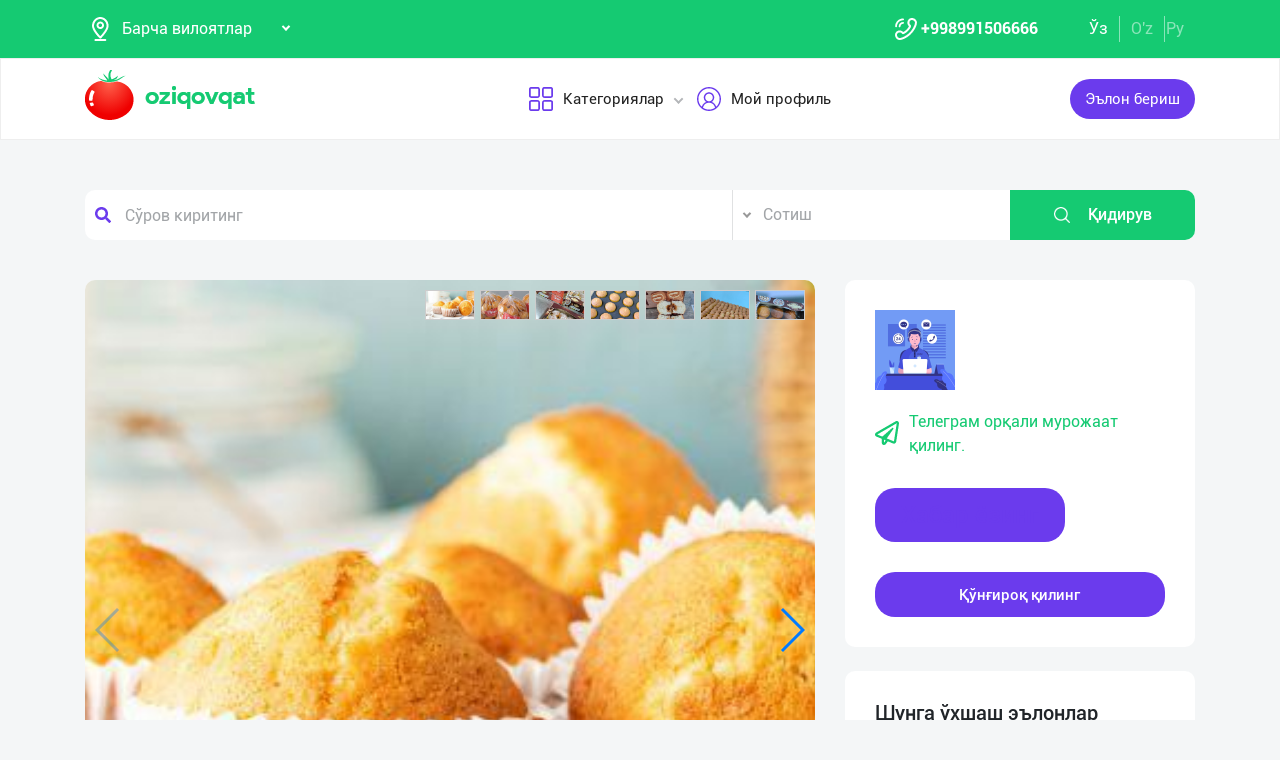

--- FILE ---
content_type: text/html; charset=UTF-8
request_url: https://oziqovqat.com/uzc/product/view/hxhxhxh-1679570920
body_size: 12470
content:
<!DOCTYPE html>
<html lang="uz"  prefix="og: http://ogp.me/ns#">
    <head>
        <title> “Diko” бренди остида ишлаб чиқарилган Кекс маҳсулотларини таклиф қиламиз.

— Улгуржи нархларда. 
— Барча вилоятлардан Oziqovqat.com</title>
        <meta charset="UTF-8" />
        <meta name="csrf-token" content="RIokGm8ATyHyc8YCIlnkZarcx2XgRZ5jTAGzmOLH">
        <link rel="shortcut icon" href="https://oziqovqat.com/theme/img/tomato.png"/>
        <link rel="stylesheet" href="https://oziqovqat.com/theme/css/additional.css" type="text/css" />
        <link rel="stylesheet" href="https://oziqovqat.com/theme/css/style.css" type="text/css" />
        <link rel="stylesheet" href="https://oziqovqat.com/theme/css/mobile.css" type="text/css" />
        <meta name="csrf-token" content="RIokGm8ATyHyc8YCIlnkZarcx2XgRZ5jTAGzmOLH">
        <meta name="description" content="“Diko” бренди остида ишлаб чиқарилган Кекс маҳсулотларини таклиф қиламиз.

— Улгуржи нархларда. 
— Барча вилоятлардан тадбиркорларни ҳамкорликка чақирамиз.
— Ишлаб чиқарувчининг ўзидан сотиб олинг."/>
        <meta name="keywords" content="“Diko” бренди остида ишлаб чиқарилган Кекс маҳсулотларини таклиф қиламиз.

— Улгуржи нархларда. 
— Барча вилоятлардан тадбиркорларни ҳамкорликка чақирамиз.
— Ишлаб чиқарувчининг ўзидан сотиб олинг."/>
        <meta property="og:title" content="“Diko” бренди остида ишлаб чиқарилган Кекс маҳсулотларини таклиф қиламиз.

— Улгуржи нархларда. 
— Барча вилоятлардан" />
        <meta property="og:locale" content="uz_UZ" />
        <meta property="og:locale:alternate" content="ru_RU" />
        <meta property="og:url" content="" />
        <meta property="og:image" content="https://oziqovqat.com/uploads/products/7509/2xaYBmTHh9.jpg" />
        <meta property="og:type" content="website" />
        <meta name="twitter:card" content="summary_large_image" />
        <link rel="alternate" hreflang="uz" href="https://oziqovqat.com/uz/product/view/hxhxhxh-1679570920" />
        <link rel="alternate" hreflang="uz" href="https://oziqovqat.com/uzc/product/view/hxhxhxh-1679570920" />
        <link rel="alternate" hreflang="ru" href="https://oziqovqat.com/ru/product/view/hxhxhxh-1679570920" />
        <style>
            .my-profile li a {
                font-weight: 600;
            }
            .bold{
                font-weight: 600;
            }
            .spinner {
                display: inline-block;
                opacity: 0;
                width: 0;
                -webkit-transition: opacity 0.25s, width 0.25s;
                -moz-transition: opacity 0.25s, width 0.25s;
                -o-transition: opacity 0.25s, width 0.25s;
                transition: opacity 0.25s, width 0.25s;
            }

            .has-spinner.active {
                cursor:progress;
            }

            .has-spinner.active .spinner {
                opacity: 1;
                width: auto;
            }

            .has-spinner.btn.active .spinner {
                min-width: 20px;
            }
        </style>
          <link rel="stylesheet" href="https://cdnjs.cloudflare.com/ajax/libs/mediaelement/4.2.6/mediaelementplayer.css" />
  <link rel="stylesheet" href="https://cdnjs.cloudflare.com/ajax/libs/fancybox/3.5.7/jquery.fancybox.min.css"/>
  <link rel="stylesheet" href="https://cdnjs.cloudflare.com/ajax/libs/Swiper/4.0.7/css/swiper.min.css"/>
  <style>
    .button_save{
      width: 30px ;
      height: 30px ;
      padding: 0;
      display: flex;
      justify-content: center;
      align-items: center

      }
      .complat-button,.button-modal{
        padding: 7px 18px !important;
        font-size: 14px !important;

      }
      .color-green{
        border-color:#15ca72 !important;
        color: #15ca72 !important;
      }
      [type="radio"]:checked,
[type="radio"]:not(:checked) {
    position: absolute;
    left: -9999px;
}
[type="radio"]:checked + label,
[type="radio"]:not(:checked) + label
{
    position: relative;
    padding-left: 28px;
    cursor: pointer;
    line-height: 20px;
    display: inline-block;
    color: #666;
}
[type="radio"]:checked + label:before,
[type="radio"]:not(:checked) + label:before {
    content: '';
    position: absolute;
    left: 0;
    top: 0;
    width: 18px;
    height: 18px;
    border: 1px solid #ddd;
    border-radius: 100%;
    background: #fff;
}
[type="radio"]:checked + label:after,
[type="radio"]:not(:checked) + label:after {
    content: '';
    width: 12px;
    height: 12px;
    background: #15ca72;
    position: absolute;
    top: 3px;
    left: 3px;
    border-radius: 100%;
    -webkit-transition: all 0.2s ease;
    transition: all 0.2s ease;
}
[type="radio"]:not(:checked) + label:after {
    opacity: 0;
    -webkit-transform: scale(0);
    transform: scale(0);
}
[type="radio"]:checked + label:after {
    opacity: 1;
    -webkit-transform: scale(1);
    transform: scale(1);
}
.send_chat{
  cursor: pointer;
}

    .carousel-gallery {
        width: 100%;
        height: 700px;
        display: -webkit-box;
        display: -ms-flexbox;
        display: flex;
        position: relative;
        z-index: 0;
    }
    .carousel-gallery .swiper-container {
        width: 100%;
        height: 100%;
        position: absolute;
        left: 0;
        top: 0;
    }
    @media (max-width: 991px) {
        .carousel-gallery {
            height: 600px;
        }
    }

    @media (max-width: 767px) {
        .carousel-gallery {
            height: 500px;
        }
    }
    .carousel-gallery .swiper-slide {
        overflow: hidden;
        color: #fff;
    }
    .carousel-gallery .swiper-slide a {
        display: block;
        width: 100%;
        height: 100%;
        border-radius: 4px;
        overflow: hidden;
        position: relative;
        -webkit-box-shadow: 3px 2px 20px 0px rgba(0, 0, 0, 0.2);
        -moz-box-shadow: 3px 2px 20px 0px rgba(0, 0, 0, 0.2);
        box-shadow: 3px 2px 20px 0px rgba(0, 0, 0, 0.2);
    }
    .carousel-gallery .swiper-slide a:hover .image .overlay {
        opacity: 1;
    }
    .carousel-gallery .swiper-slide a .image {
        width: 100%;
        height: 100%;
        background-size: cover;
        background-position: center center;
    }
    .carousel-gallery .swiper-slide a .image .overlay {
        width: 100%;
        height: 100%;
        background-color: rgba(20, 20, 20, 0.8);
        text-align: center;
        opacity: 0;
        -webkit-transition: all 0.2s linear;
        -o-transition: all 0.2s linear;
        transition: all 0.2s linear;
    }
    .carousel-gallery .swiper-slide a .image .overlay em {
        color: #fff;
        font-size: 26px;
        position: relative;
        top: 50%;
        -webkit-transform: translateY(-50%);
        -ms-transform: translateY(-50%);
        -o-transform: translateY(-50%);
        transform: translateY(-50%);
        display: inline-block;
    }
    .swiper-pagination {
        position: absolute;
        top: 10px;
        right: 10px;
        width: auto !important;
        left: auto !important;
        margin: 0;
    }
    .swiper-pagination-bullet {
        padding: 5px 10px;
        border-radius: 0;
        width: auto;
        height: 30px;
        text-align: center;
        line-height: 30px;
        font-size: 12px;
        color:#000;
        opacity: 1;
        background: rgba(0,0,0,0.2);
    }
    .swiper-pagination-bullet-active {
        color:#fff;
        background: #007aff;
    }

  </style>
          <script type="application/ld+json">
  {
  "@context": "https://schema.org/",
  "@type": "Product",
  "name": "Пирожные",
  "image": "https://oziqovqat.com/uploads/products/7509/2xaYBmTHh9.jpg",
  "description": "“Diko” бренди остида ишлаб чиқарилган Кекс маҳсулотларини таклиф қиламиз.

— Улгуржи нархларда. 
— Барча вилоятлардан тадбиркорларни ҳамкорликка чақирамиз.
— Ишлаб чиқарувчининг ўзидан сотиб олинг.",
  "brand": "Oziqovqat.com",
  "offers": {
    "@type": "Offer",
    "url": "https://oziqovqat.com/uzc/product/view/hxhxhxh-1679570920",
    "priceCurrency": "UZS",
    "price": "0",
    "priceValidUntil": "2021-04-30",
    "availability": "https://schema.org/InStock",
    "itemCondition": "https://schema.org/NewCondition"
  }
}
  </script>
                <script>
           var language_locale="uzc";
        </script>
    </head>
    <body>
        <header class="scroll_height">
	
    <div class="modal auth-modal fade" id="authorization" tabindex="-1" role="dialog"   aria-hidden="true">
        <div class="modal-dialog" role="document">
            <div class="modal-content">
                <button type="button" class="close" data-dismiss="modal" aria-label="Close">
                    <span aria-hidden="true">&times;</span>
                </button>

                <div class="modal-body">
                    <div class="auth_img">
                        <img src="https://oziqovqat.com/theme/img/auth-img.png" alt="auth img" />
                    </div>
                    <div class="auth_form">
                        <h2>Авторизация</h2>
                        <form id="auth_form_phone">
                            <div class="form-group">
                                <div class="form-group">
                                     <label>Telefon рақамингизни кўрсатинг</label>
                                    <div class="input">
                                        <button type="button"  class="btn form-control-icon">
                                            <img src="https://oziqovqat.com/theme/img/phone.png" alt="icon" />
                                        </button>
                                                                              <select name="code" class="form-control"  style="min-width: max-content" id="codeSelect">
                                                                                <option  value="+998">UZB</option>
                                                                                  <option  value="+7">RUS</option>
                                                                                  <option  value="+996">KGZ</option>
                                                                                  <option  value="+992">TJK</option>
                                                                                  <option  value="+7">KAZ</option>
                                                                                  <option  value="+93">AFG</option>
                                                                                  <option  value="+993">TKM</option>
                                                                                  <option  value="+994">AZE</option>
                                                                                  <option  value="+375">BLR</option>
                                                                                  <option  value="+380">UKR</option>
                                                                              </select>
                                          <input type="text" class="form-control phone_number22" id="phoneNumberAuth" autocomplete="off" placeholder="" value="+998" />
                                    </div>
                                </div>
                                <div class="form-group">
                                    <label class="check-label">Қабул қиламан
                                        <a href="/uzc/terms-of-use">Фойдаланиш қоидалари</a>
                                        <input class="check-input" type="checkbox" checked/>
                                        <span class="checkmark"></span>
                                    </label>
                                </div>
                                <button type="submit" id="authFirstStep"  class="btn button_style auth-button  has-spinner" >
                                    Код олиш
                                </button>
                            </div>
                        </form>
                    </div>
                </div>
            </div>
        </div>
		</div>
			
    <div class="modal auth-modal fade" id="verificate" tabindex="-1" role="dialog"   aria-hidden="true">
        <div class="modal-dialog" role="document">
            <div class="modal-content">
                <button type="button" class="close" id="close" data-dismiss="modal" aria-label="Close">
                    <span aria-hidden="true" style="font-size: 25px; font-weight: 100"
                            ><i class="fas fa-arrow-left"></i
                        ></span>
                </button>

                <div class="modal-body">
                    <div class="auth_img">
                        <img src="/theme/img/verificate.png" alt="auth img" />
                    </div>
                    <div class="auth_form">
                        <h2>СМС код</h2>
                        <form id="auth_form_verificate_code">
                            <div class="form-group">
                                <div class="form-group">
                                    <label  >Код ва смсни кўрсатинг</label>
                                    <div class="for_error"></div>
                                    <div class="input">
                                        <button type="button" class="btn form-control-icon">
                                            <img src="/theme/img/key.png" alt="icon" />
                                        </button>
                                        <input type="text" class="form-control verificate-code" id="codeVerification" placeholder="****"/>
                                    </div>
                                </div>

                                <button type="submit" id="userVerifyBtn" class="btn button_style">
                                    Давом етиш
                                </button>
                            </div>
                        </form>
                    </div>
                </div>
            </div>
        </div>
    </div>

    <div class="header_top">
        <div class="container">
            <div class="header-flex-top">
                <div class="header-left">
                    <div class="selected">
                        <div class="select-img">
                            <img src="/theme/img/menu_loc.png" alt="icon" />
												</div>
												
                        <select name="street set-region" class="nice-select">
                            <option value="all"   selected  >Барча вилоятлар</option>
                                                            <option class="bold" value="1" >Тошкент шаҳри</option>
                                                            <option class="bold" value="2" >Андижон вилояти</option>
                                                            <option class="bold" value="4" >Бухоро вилояти</option>
                                                            <option class="bold" value="5" >Жиззах вилояти</option>
                                                            <option class="bold" value="6" >Қашқадарё вилояти</option>
                                                            <option class="bold" value="7" >Навоий вилояти</option>
                                                            <option class="bold" value="8" >Наманган вилояти</option>
                                                            <option class="bold" value="9" >Самарқанд вилояти</option>
                                                            <option class="bold" value="10" >Сурхондарё вилояти</option>
                                                            <option class="bold" value="11" >Сирдарё вилояти</option>
                                                            <option class="bold" value="12" >Тошкент вилояти</option>
                                                            <option class="bold" value="13" >Фарғона вилояти</option>
                                                            <option class="bold" value="14" >Хоразм вилояти</option>
                                                            <option class="bold" value="15" >Қорақалпоғистон Республикаси</option>
                                                            <option class="bold" value="17" >Россия</option>
                                                            <option class="bold" value="18" >Қирғизистон</option>
                                                            <option class="bold" value="19" >Тожикистон</option>
                                                            <option class="bold" value="20" >Қозоғистон</option>
                                                            <option class="bold" value="21" >Афғонистон</option>
                                                            <option class="bold" value="22" >Белоруссия</option>
                                                            <option class="bold" value="23" >Украина</option>
                                                            <option class="bold" value="24" >Озарбайжон</option>
                                                            <option class="bold" value="25" >Туркманистон</option>
                                                            <option class="bold" value="26" >Туркия</option>
                            
                        </select>
                    </div>
                </div>
                <div class="header-right">
                    <div class="top-nav">
                        <ul class="lists">
                            <li>
                                <a href="#" title="" class="phone-link">
                                        <img src="/theme/img/menu_icon.png" alt="icon" />
										<strong>+998991506666</strong>
                                </a>
                            </li>
                        </ul>
                    </div>
                    <ul class="list-lang">
                        <li>
                            <a href="/uzc/product/view/hxhxhxh-1679570920" class="btn button-lang  active ">Ўз</a>
                        </li>
                        <li>
                            <a href="/uz/product/view/hxhxhxh-1679570920" class="btn button-lang ">O'z</a>
                        </li>
                        <li>
                            <a href="/ru/product/view/hxhxhxh-1679570920" class="btn button-lang  ">
                                Ру
                            </a>
                        </li>
                        <li>
                        <li>
                    </ul>
                </div>
            </div>
        </div>
    </div>
    <div class="header_two"></div>
    <div class="all_header_menu">
        <div class="nav-container">
            <nav class="sina-nav mobile-sidebar" id="navbar" data-top="60">
                <div class="container">
                    <!-- .extension-nav -->
                    <div class="extension-nav">
                        <ul>
                            <li class="posts">
                                                                    <a href=""
                                       data-toggle="modal"
                                       data-target="#authorization"
                                       class="post-button"
                                    ><span class="text"> Эълон бериш</span
                                        ><span class="icon"
                                        ><i class="fas fa-sign-in-alt"></i></span
                                        ></a>
                                                            </li>
                        </ul>
                    </div>
                    <div class="sina-nav-header">
                        <div class="for-but">
                            <button id="menubt" type="button" class="navbar-toggle" data-toggle="collapse" data-target="#navbar-menu">
                                <i class="fa fa-bars"></i>
                            </button>
                        </div>
                        <a class="sina-brand" href="https://oziqovqat.com/uzc">
                            <img width="172" height="62" src="https://oziqovqat.com/theme/img/logo.png" alt="" />
                        </a>
                    </div>
                    <!-- .sina-nav-header -->

                    <!-- Collect the nav links, forms, and other content for toggling -->
                    <div class="collapse navbar-collapse" id="navbarNav">
                        <button id="closeMenu">
                            <i class="lnr lnr-exit"></i>
                        </button>

                        <ul class="sina-menu sina-menu-center" data-in="fadeInLeft" data-out="fadeInOut">
                            <li class="dropdown">
                                <a href="#" class="dropdown-toggle" data-toggle="dropdown">
                                    <img width="30" height="30" src="/theme/img/menu_wind.png" alt="Categories" />
                                    Категориялар
                                </a>
                                <ul class="dropdown-menu">
                                                                            <li class="bold"><a href="/uzc/section/choy-va-qahva">Чой ва Қаҳва</a></li>
                                                                            <li class="bold"><a href="/uzc/section/konservalar-1">Консервалар</a></li>
                                                                            <li class="bold"><a href="/uzc/section/bakaleya">Бакалея</a></li>
                                                                            <li class="bold"><a href="/uzc/section/tort-va-shirinliklar-1">Торт ва ширинликлар</a></li>
                                                                            <li class="bold"><a href="/uzc/section/suvlar-1">Сувлар</a></li>
                                                                            <li class="bold"><a href="/uzc/section/meva-va-sabzavotlar">Мева ва сабзавотлар</a></li>
                                                                            <li class="bold"><a href="/uzc/section/tuxum-va-sut-mahsulotlari">Тухум ва сут маҳсулотлари</a></li>
                                                                            <li class="bold"><a href="/uzc/section/gosht">Гўшт</a></li>
                                                                            <li class="bold"><a href="/uzc/section/muzlatilgan-mahsulotlar">Музлатилган маҳсулотлар</a></li>
                                                                            <li class="bold"><a href="/uzc/section/non-mahsulotlari-1">Нон маҳсулотлари</a></li>
                                                                            <li class="bold"><a href="/uzc/section/boshqalar">Бошқалар</a></li>
                                                                            <li class="bold"><a href="/uzc/section/yoglar-1">Ёғлар</a></li>
                                                                            <li class="bold"><a href="/uzc/section/chipsa-snek-bodroq">Чипс, снек, бодроқ</a></li>
                                                                            <li class="bold"><a href="/uzc/section/savdo-xodimlari">Савдо ходимлари</a></li>
                                                                            <li class="bold"><a href="/uzc/section/logistika">Логистика</a></li>
                                                                            <li class="bold"><a href="/uzc/section/yem-mahsulotlari">Ем маҳсулотлари</a></li>
                                                                    </ul>
                            </li>


                                                            <li class="dropdown">
                                    <a href="#" data-toggle='modal' data-target='#authorization' ><img src="/theme/img/menu_user.png" alt="user" />Мой профиль</a>
                                </li>
                                                    </ul>
                    </div>
                    <!-- /.navbar-collapse -->
                </div>
                <!-- .container -->
            </nav>
        </div>
    </div>

    <!-- logout model -->
        <div class="modal auth-modal fade" id="logout" tabindex="-1" role="dialog"   aria-hidden="true">
            <div class="modal-dialog" role="document">
                <div class="modal-content">
                    <button type="button" class="close" data-dismiss="modal" aria-label="Close">
                        <span aria-hidden="true">&times;</span>
                    </button>
                    <div class="modal-body">
                        <div class="auth_img">
                            <img src="https://oziqovqat.com/theme/img/illustration.png" alt="illustration" />
                        </div>
                        <div class="auth_form">
                            <h2>Чиқиш</h2>
                            <form action="/">
                                <div class="form-group">
                                    <div class="form-group">
                                        <a href="/uzc/signout">
                                            <span data-toggle="modal" data-target="#verificate" class="btn button_style auth-button">
                                                Бош саҳифага ўтиш
                                            </span>
                                        </a>
                                    </div>
                                </div>
                            </form>

                        </div>
                </div>
            </div>
        </div>
        </div>
        <!-- endlogout -->
</header>

        <div class="mobile_footer wt-footer" id="wt-footer">
  <a href="https://oziqovqat.com/uzc" class="f-mobile-link">
    <div class="icon"><img src="https://oziqovqat.com/theme/img/mobile-home.svg" alt=""></div>
    <span>Асосий</span>
  </a>
  <a class="f-mobile-link f-link-active search_mobile">
    <div class="icon"><img src="https://oziqovqat.com/theme/img/mobile-search.svg" alt=""></div>
    <span>Qidirish</span>
  </a>
  <a class="f-mobile-links">
    <div class="mobile-logo"><img src="https://oziqovqat.com/theme/img/mobile-tomato.svg" alt=""></div>
  </a>
  <a href="https://oziqovqat.com/uzc/create-add" class="f-mobile-link">
    <div class="icon"><img src="https://oziqovqat.com/theme/img/mobile-plus.svg" alt=""></div>
    <span>Қўшиш</span>
  </a>
  <a href="https://oziqovqat.com/uzc/catalogs" class="f-mobile-link">
    <div class="icon"><img src="https://oziqovqat.com/theme/img/mobile-category.svg" alt=""></div>
    <span>Категориялар</span>
  </a>
</div>

<div class="mobile_block">
  <div class="block_none">
    <button class="btn block_none_btn">
      <img src="https://oziqovqat.com/theme/img/mobilex.svg" alt="icon">
    </button>
  </div>

  <ul class="mobile_menu pl-0 mb-0">
    <li>
      <a class="mobile_link" href="#">
        <img class="mobile_link_icon" src="https://oziqovqat.com/theme/img/icon-1.svg" alt="icon">
        <span>Мои объявления</span>
      </a>
    </li>
    <li>
      <a class="mobile_link" href="#">
        <img class="mobile_link_icon" src="https://oziqovqat.com/theme/img/icon-2.svg" alt="icon">
        <span>Избранные</span>
      </a>
    </li>
    <li>
      <a class="mobile_link" href="#">
        <img class="mobile_link_icon" src="https://oziqovqat.com/theme/img/icon-3.svg" alt="icon">
        <span>Мой баланс</span>
      </a>
    </li>
    <li>
      <a class="mobile_link" href="#">
        <img class="mobile_link_icon" src="https://oziqovqat.com/theme/img/icon-4.svg" alt="icon">
        <span>Мои подписки</span>
      </a>
    </li>
    <li>
      <a class="mobile_link" data-toggle="collapse" href="#languageMobile" role="button" aria-expanded="false">
        <img class="mobile_link_icon" src="https://oziqovqat.com/theme/img/icon-5.svg" alt="icon">
        <span>Язык</span>
      </a>

      <div class="collapse" id="languageMobile">
        <div class="mobile_lang p-3">
          <a href="#" class="d-flex align-items-center justify-content-between">
            <div class="lang_left d-flex align-items-center">
              <img class="lang_icon" src="https://oziqovqat.com/theme/img/lang_icon-1.svg" alt="icon">
              <span>Ўзбекча</span>
            </div>
            <div class="lang_right text-white">
              <i class="far fa-check-circle"></i>
            </div>
          </a>
          <a href="#" class="d-flex align-items-center justify-content-between active_lang">
            <div class="lang_left d-flex align-items-center">
              <img class="lang_icon" src="https://oziqovqat.com/theme/img/lang_icon-1.svg" alt="icon">
              <span>O'zbekcha</span>
            </div>
            <div class="lang_right text-white">
              <i class="far fa-check-circle"></i>
            </div>
          </a>
          <a href="#" class="d-flex align-items-center justify-content-between">
            <div class="lang_left d-flex align-items-center">
              <img class="lang_icon" src="https://oziqovqat.com/theme/img/lang_icon-2.svg" alt="icon">
              <span>Русский</span>
            </div>
            <div class="lang_right text-white">
              <i class="far fa-check-circle"></i>
            </div>
          </a>
        </div>
      </div>
    </li>
    <li>
      <a class="mobile_link" href="#">
        <img class="mobile_link_icon" src="https://oziqovqat.com/theme/img/icon-6.svg" alt="icon">
        <span>Личные данные</span>
      </a>
    </li>
    <li>
      <a class="mobile_link" href="#">
        <img class="mobile_link_icon" src="https://oziqovqat.com/theme/img/icon-7.svg" alt="icon">
        <span>Новости</span>
      </a>
    </li>
    <li class="d-flex align-items-center justify-content-between">
      <a class="mobile_link" href="#">
        <img class="mobile_link_icon" src="https://oziqovqat.com/theme/img/icon-8.svg" alt="icon">
        <span>Чаты</span>
      </a>
      <div class="message_notification"><i>2</i></div>
    </li>
    <li>
      <a class="mobile_link" href="#">
        <img class="mobile_link_icon" src="https://oziqovqat.com/theme/img/icon-9.svg" alt="icon">
        <span>История реферальных переходов</span>
      </a>
    </li>
    <li>
      <a class="mobile_link" href="#">
        <img class="mobile_link_icon" src="https://oziqovqat.com/theme/img/icon-10.svg" alt="icon">
        <span>Условия использования</span>
      </a>
    </li>
    <li>
      <a class="mobile_link" href="#">
        <img class="mobile_link_icon" src="https://oziqovqat.com/theme/img/icon-11.svg" alt="icon">
        <span>FAQ</span>
      </a>
    </li>
    <li>
      <a class="mobile_link" href="#">
        <img class="mobile_link_icon" src="https://oziqovqat.com/theme/img/icon-12.svg" alt="icon">
        <span>О нас</span>
      </a>
    </li>
    <li>
      <a class="mobile_link" href="#">
        <img class="mobile_link_icon" src="https://oziqovqat.com/theme/img/icon-13.svg" alt="icon">
        <span>Техническая поддержка</span>
      </a>
    </li>
    <li>
      <a class="mobile_link" href="#">
        <img class="mobile_link_icon" src="https://oziqovqat.com/theme/img/icon-14.svg" alt="icon">
        <span>Поделиться приложением</span>
      </a>
    </li>
    <li>
      <a class="mobile_link" href="#">
        <img class="mobile_link_icon" src="https://oziqovqat.com/theme/img/icon-15.svg" alt="icon">
        <span>Выход</span>
      </a>
    </li>
    <li class="m-0 border-top">
      <a class="d-flex align-items-center justify-content-center simplex_mobile" href="#">
        <span class="mr-1">Разработано</span>
        <img class="" src="https://oziqovqat.com/theme/img/mobile-simplex.svg" alt="icon" width="110">
      </a>
    </li>
  </ul>

</div>


<div class="search_mobile_item">
  <div class="search_top">
    <h4 class="mb-0">Поиск</h4>
    <button class="btn search_none_btn">
      <img src="https://oziqovqat.com/theme/img/mobilex.svg" alt="icon">
    </button>
  </div>

  <form class="mobile_search">
    <div class="selector">
      <div class="selector-item">
        <input type="radio" id="radio1" name="selector" class="selector-item_radio" checked>
        <label for="radio1" class="selector-item_label">Продаю</label>
      </div>
      <div class="selector-item">
        <input type="radio" id="radio2" name="selector" class="selector-item_radio">
        <label for="radio2" class="selector-item_label">Покупаю</label>
      </div>
      <div class="selector-item">
        <input type="radio" id="radio3" name="selector" class="selector-item_radio">
        <label for="radio3" class="selector-item_label">Предоставляю услуги</label>
      </div>
    </div>

    <div class="input-group search_input">
      <input type="text" class="form-control" placeholder="Введите запрос">
        <button class="btn search_button" type="button"><i class="fas fa-search"></i></button>
    </div>

  </form>
</div>

            
<section class="card-section">
  <div class="search_box">
    <div class="search-sec">
        <div class="container">
            <form action="/uzc/search" method="get" novalidate="novalidate">
                <div class="row">
                    <div class="col-lg-7 col-md-6 col-sm-5 col-9 p-0 for-search-input">
                        <div class="search-input">
                            <img
                            class="fas fa-search text-body"
                            alt="search"
                            src="/theme/img/search.png"
                        />
                        <input type="text" name="key" class="form-control search-slt" placeholder="Сўров киритинг"  />
                        </div>
                    </div>
                    <div class="col-lg-3 col-md-4 col-sm-5 p-0">
                        <select class="nice-select form-control search-slt" name='type'>
                            <option value="1" >Сотиш </option>
                            <option value="2" >Сотиб оламан</option>
                            <option value="3" >Хизматларни тақдим етаман </option>
                        </select>
                    </div>
                    <div class="col-lg-2 col-md-2 col-md-2 col-sm-2 for-sea-button col-3 p-0">
                        <button class="for-search-button btn wrn-btn d-block">
                        <img src="/theme/img/search_white.png" alt="search" />
                        Қидирув
                        </button>
                    </div>
                </div>
            </form>
        </div>
    </div>
</div>

  <div class="container">
    <div class="modal fade" id="exampleModalCenter" tabindex="-1" role="dialog"  aria-hidden="true">
        <div class="modal-dialog modal-dialog-centered" role="document">
            <div class="modal-content">
                <div class="modal-header">
                    <h5 class="modal-title" id="exampleModalLongTitle">Еълон ҳақида шикоят</h5>
                    <button type="button" class="close" data-dismiss="modal" aria-label="Close">
                        <span aria-hidden="true">&times;</span>
                    </button>
                </div>
                <div class="modal-body">
                                          <div class="form-check compain-item pl-0">
                        <p>
                          <input class="form-check-input" type="radio" name="categ" id="categor_id_1" value="2" >
                          <label class="form-check-label" for="categor_id_1">Спам</label>
                        </p>
                      </div>
                                          <div class="form-check compain-item pl-0">
                        <p>
                          <input class="form-check-input" type="radio" name="categ" id="categor_id_2" value="3" >
                          <label class="form-check-label" for="categor_id_2">Нотўғри бўлим</label>
                        </p>
                      </div>
                                          <div class="form-check compain-item pl-0">
                        <p>
                          <input class="form-check-input" type="radio" name="categ" id="categor_id_3" value="4" >
                          <label class="form-check-label" for="categor_id_3">Таъқиқланган махсулот</label>
                        </p>
                      </div>
                                          <div class="form-check compain-item pl-0">
                        <p>
                          <input class="form-check-input" type="radio" name="categ" id="categor_id_4" value="5" >
                          <label class="form-check-label" for="categor_id_4">Эскирган реклама</label>
                        </p>
                      </div>
                                          <div class="form-check compain-item pl-0">
                        <p>
                          <input class="form-check-input" type="radio" name="categ" id="categor_id_5" value="6" >
                          <label class="form-check-label" for="categor_id_5">Фирибгар</label>
                        </p>
                      </div>
                                          <div class="form-check compain-item pl-0">
                        <p>
                          <input class="form-check-input" type="radio" name="categ" id="categor_id_6" value="7" >
                          <label class="form-check-label" for="categor_id_6">Телефонга жавоб бермайди</label>
                        </p>
                      </div>
                                          <div class="form-check compain-item pl-0">
                        <p>
                          <input class="form-check-input" type="radio" name="categ" id="categor_id_7" value="8" >
                          <label class="form-check-label" for="categor_id_7">Алдов эълони</label>
                        </p>
                      </div>
                    
                </div>
                <div class="modal-footer">
                    <button type="button" id="complainSend" class="btn complat-button "disabled >Далее</button>
                </div>
            </div>
        </div>
    </div>
    <div class="card-section-content">
      <div class="row">
        <div class="col-lg-8">
          <div class="products-info">
            <div class="about-img-silider">
                <div class="carousel-gallery">
                    <div class="swiper-container">
                        <div class="swiper-wrapper">
                                                                        <div class="swiper-slide">
                        <a href="https://oziqovqat.com/uploads/products/7509/2xaYBmTHh9.jpg" data-fancybox="gallery">
                            <div class="image" style="background-image: url(https://oziqovqat.com/uploads/products/7509/2xaYBmTHh9.jpg)">
                            </div>
                        </a>
                    </div>

                    
                                                              <div class="swiper-slide">
                        <a href="https://oziqovqat.com/uploads/products/7509/gallery/TD4x6oadGg.jpg" data-fancybox="gallery" data-caption="">
                            <div class="image" style="background-image: url(https://oziqovqat.com/uploads/products/7509/gallery/TD4x6oadGg.jpg)">
                            </div>
                        </a>
                    </div>

                                                                            <div class="swiper-slide">
                        <a href="https://oziqovqat.com/uploads/products/7509/gallery/0kRK3S9HeD.jpg" data-fancybox="gallery" data-caption="">
                            <div class="image" style="background-image: url(https://oziqovqat.com/uploads/products/7509/gallery/0kRK3S9HeD.jpg)">
                            </div>
                        </a>
                    </div>

                                                                            <div class="swiper-slide">
                        <a href="https://oziqovqat.com/uploads/products/7509/gallery/FoZzBNTxwm.jpg" data-fancybox="gallery" data-caption="">
                            <div class="image" style="background-image: url(https://oziqovqat.com/uploads/products/7509/gallery/FoZzBNTxwm.jpg)">
                            </div>
                        </a>
                    </div>

                                                                            <div class="swiper-slide">
                        <a href="https://oziqovqat.com/uploads/products/7509/gallery/eaU8KfRvSy.jpg" data-fancybox="gallery" data-caption="">
                            <div class="image" style="background-image: url(https://oziqovqat.com/uploads/products/7509/gallery/eaU8KfRvSy.jpg)">
                            </div>
                        </a>
                    </div>

                                                                            <div class="swiper-slide">
                        <a href="https://oziqovqat.com/uploads/products/7509/gallery/VadF5mOM64.jpg" data-fancybox="gallery" data-caption="">
                            <div class="image" style="background-image: url(https://oziqovqat.com/uploads/products/7509/gallery/VadF5mOM64.jpg)">
                            </div>
                        </a>
                    </div>

                                                                            <div class="swiper-slide">
                        <a href="https://oziqovqat.com/uploads/products/7509/gallery/x1Id2xiczZ.jpg" data-fancybox="gallery" data-caption="">
                            <div class="image" style="background-image: url(https://oziqovqat.com/uploads/products/7509/gallery/x1Id2xiczZ.jpg)">
                            </div>
                        </a>
                    </div>

                                                </div>

            </div>
            <div class="swiper-pagination"></div>
            <div class="swiper-button-prev"></div>
            <div class="swiper-button-next"></div>
        </div>
        </div>



            <div class="info-footer">
              <div class="prosm">
                <p>Фарғона вилояти,
                  <b style="font-size: 13px">2023-03-25 18:00:00 ч.</b> </p>
                <p>
                  <span><i class="fas fa-eye"></i></span>54
                </p>
              </div>
              <div class="price">
                <p>Келишилган нархда</p>
              </div>
              <hr />
              <div class="info_text">
                <h5>Қисқача Малумот</h5>
                <p style="white-space: pre-line">
                  “Diko” бренди остида ишлаб чиқарилган Кекс маҳсулотларини таклиф қиламиз.

— Улгуржи нархларда. 
— Барча вилоятлардан тадбиркорларни ҳамкорликка чақирамиз.
— Ишлаб чиқарувчининг ўзидан сотиб олинг.
                </p>
              </div>

              
                            

                            <div class="info_seller">
								<h5>Сотувчига мурожаат қилинг</h5>
								<div class="ask_info">
									<ul>
                      									</ul>
																			<button type="button" class="button-modal btn send_chat"  data-toggle='modal' data-target='#authorization' >
                      Shikoyat qilish
                    </button>
																	</div>
							</div>
                          </div>
          </div>
        </div>

        <div class="col-lg-4">
          <div class="card-section-rihgt">
            <div class="connect">
                <div class="comp_logo">
                  <div class="logo_img">
                    <img src="https://oziqovqat.com/uploads/user/79193/9sFriCkEg9.jpg" alt="company logo" />
                  </div>
                                <div class="company_name">

                    <a href="/uzc/company/view/79193"><span class="span"></span></a>
                  </div>
                								</div>
																  <a href="" class="telegram" data-toggle='modal' data-target='#authorization'>
								                <span><i class="far fa-paper-plane"></i></span>Телеграм орқали мурожаат қилинг.</a>
                <div class="buttons_connect">
									                                      <a href="#" class="telegram" data-toggle='modal' data-target='#authorization'>
                                          <span class="btn button_style bg-green"  data-toggle='modal' data-target='#authorization'>Хабар ёзинг</span>
                                      </a>
									
									 <button class="btn button_style" id="call">Қўнғироқ қилинг</button>

                </div>
              </div>

            <ul id="errors" style="position: fixed;bottom: 7%;right: 3%;list-style: none;"></ul>
            <div class="products_lists_block">
              <h5 class="list_title">Шунга ўхшаш эълонлар</h5>
              <div class="products_lists">
                                                <div class="product_list_item">
                  <div class="products_img">
                                        <img src="https://oziqovqat.com/uploads/products/15474/ZQ0pnXvG82.png" alt="Eron новотлари " style="object-fit: contain" />
                  </div>
                  <div class="products_name">
                    <a href="/uzc/product/view/15474">
                      <div class="product_title">
                        <p>Eron новотлари </p>
                      </div>
                      
                      <span class="region">Бухоро вилояти</span>
                    </a>
                  </div>
                </div>
								                <hr />
								                                <div class="product_list_item">
                  <div class="products_img">
                                        <img src="https://oziqovqat.com/uploads/products/15395/CT0ShUxQKGtz.jpg" alt="Қозоқистондаги " style="object-fit: contain" />
                  </div>
                  <div class="products_name">
                    <a href="/uzc/product/view/15395">
                      <div class="product_title">
                        <p>Қозоқистондаги </p>
                      </div>
                      
                      <span class="region">Тошкент шаҳри</span>
                    </a>
                  </div>
                </div>
								                <hr />
								                                <div class="product_list_item">
                  <div class="products_img">
                                        <img src="https://oziqovqat.com/uploads/products/15281/1764932966-eabdbbd0033a0e5373875139b527ac80.png" alt="Ғайриоддий таъм" style="object-fit: contain" />
                  </div>
                  <div class="products_name">
                    <a href="/uzc/product/view/gairioddii-tamga-ega-myusli-batoncalar-everyday-gigantni-taklif--1768202866">
                      <div class="product_title">
                        <p>Ғайриоддий таъм</p>
                      </div>
                      
                      <span class="region">Тошкент шаҳри</span>
                    </a>
                  </div>
                </div>
								                <hr />
								                                <div class="product_list_item">
                  <div class="products_img">
                                        <img src="https://oziqovqat.com/uploads/products/15470/gp6zOK4Zjg2a.jpg" alt="Naseer бренди" style="object-fit: contain" />
                  </div>
                  <div class="products_name">
                    <a href="/uzc/product/view/15470">
                      <div class="product_title">
                        <p>&quot;Naseer&quot; бренди</p>
                      </div>
                      
                      <span class="region">Тошкент шаҳри</span>
                    </a>
                  </div>
                </div>
								                <hr />
								                                <div class="product_list_item">
                  <div class="products_img">
                                        <img src="https://oziqovqat.com/uploads/products/15479/Pl2r5nQPZNjs.jpg" alt="Ишлаб чиқарувчи" style="object-fit: contain" />
                  </div>
                  <div class="products_name">
                    <a href="/uzc/product/view/15479">
                      <div class="product_title">
                        <p>Ишлаб чиқарувчи</p>
                      </div>
                      
                      <span class="region">Тошкент шаҳри</span>
                    </a>
                  </div>
                </div>
								                <hr />
								                                <div class="product_list_item">
                  <div class="products_img">
                                        <img src="https://oziqovqat.com/uploads/products/15407/NffHp4iCLTSt.jpg" alt="Naseer бренди" style="object-fit: contain" />
                  </div>
                  <div class="products_name">
                    <a href="/uzc/product/view/15407">
                      <div class="product_title">
                        <p>&quot;Naseer&quot; бренди</p>
                      </div>
                      
                      <span class="region">Тошкент шаҳри</span>
                    </a>
                  </div>
                </div>
								                <hr />
								                                <div class="product_list_item">
                  <div class="products_img">
                                        <img src="https://oziqovqat.com/uploads/products/15497/DRxPWOPWLNGB.jpg" alt="Тошкент шаҳрида" style="object-fit: contain" />
                  </div>
                  <div class="products_name">
                    <a href="/uzc/product/view/15497">
                      <div class="product_title">
                        <p>Тошкент шаҳрида</p>
                      </div>
                      
                      <span class="region">Тошкент шаҳри</span>
                    </a>
                  </div>
                </div>
								                <hr />
								                                <div class="product_list_item">
                  <div class="products_img">
                                        <img src="https://oziqovqat.com/uploads/products/15168/2mkzyY0KnV49.jpg" alt="Туркманистон да" style="object-fit: contain" />
                  </div>
                  <div class="products_name">
                    <a href="/uzc/product/view/15168">
                      <div class="product_title">
                        <p>Туркманистон да</p>
                      </div>
                      
                      <span class="region">Тошкент шаҳри</span>
                    </a>
                  </div>
                </div>
								                <hr />
								                                <div class="product_list_item">
                  <div class="products_img">
                                        <img src="https://oziqovqat.com/uploads/products/15357/r8l3rYzqC7x4.jpg" alt="Abobil бренди" style="object-fit: contain" />
                  </div>
                  <div class="products_name">
                    <a href="/uzc/product/view/15357">
                      <div class="product_title">
                        <p>&quot;Abobil&quot; бренди</p>
                      </div>
                      
                      <span class="region">Тошкент шаҳри</span>
                    </a>
                  </div>
                </div>
								                <hr />
								                                <div class="product_list_item">
                  <div class="products_img">
                                        <img src="https://oziqovqat.com/uploads/products/15480/D4KGEWZ1aRQc.jpg" alt="Toretto фирма" style="object-fit: contain" />
                  </div>
                  <div class="products_name">
                    <a href="/uzc/product/view/15480">
                      <div class="product_title">
                        <p>&quot;Toretto&quot; фирма</p>
                      </div>
                      
                      <span class="region">Тошкент шаҳри</span>
                    </a>
                  </div>
                </div>
								                <hr />
								                                <div class="product_list_item">
                  <div class="products_img">
                                        <img src="https://oziqovqat.com/uploads/products/15500/j4ESDngV3Dku.jpg" alt="Shirin Mazzali" style="object-fit: contain" />
                  </div>
                  <div class="products_name">
                    <a href="/uzc/product/view/15500">
                      <div class="product_title">
                        <p>&quot;Shirin Mazzali</p>
                      </div>
                      
                      <span class="region">Бухоро вилояти</span>
                    </a>
                  </div>
                </div>
								                <hr />
								                                <div class="product_list_item">
                  <div class="products_img">
                                        <img src="https://oziqovqat.com/uploads/products/15476/ofShGuQMEaGC.jpg" alt="Бизда катта акц" style="object-fit: contain" />
                  </div>
                  <div class="products_name">
                    <a href="/uzc/product/view/15476">
                      <div class="product_title">
                        <p>Бизда катта акц</p>
                      </div>
                      
                      <span class="region">Тошкент шаҳри</span>
                    </a>
                  </div>
                </div>
								                <hr />
								                                <div class="product_list_item">
                  <div class="products_img">
                                        <img src="https://oziqovqat.com/uploads/products/15355/zJeJy5iHocgE.jpg" alt="Шоколад “BON BO" style="object-fit: contain" />
                  </div>
                  <div class="products_name">
                    <a href="/uzc/product/view/15355">
                      <div class="product_title">
                        <p>Шоколад “BON BO</p>
                      </div>
                      
                      <span class="region">Тошкент шаҳри</span>
                    </a>
                  </div>
                </div>
								                <hr />
								                                <div class="product_list_item">
                  <div class="products_img">
                                        <img src="https://oziqovqat.com/uploads/products/15455/OJjGivm95a6E.jpg" alt="Хитойда ишлаб ч" style="object-fit: contain" />
                  </div>
                  <div class="products_name">
                    <a href="/uzc/product/view/15455">
                      <div class="product_title">
                        <p>Хитойда ишлаб ч</p>
                      </div>
                      
                      <span class="region">Бухоро вилояти</span>
                    </a>
                  </div>
                </div>
								                <hr />
								                                <div class="product_list_item">
                  <div class="products_img">
                                        <img src="https://oziqovqat.com/uploads/products/15383/keYyMe9x1YWe.jpg" alt="Polly Sweet б" style="object-fit: contain" />
                  </div>
                  <div class="products_name">
                    <a href="/uzc/product/view/15383">
                      <div class="product_title">
                        <p>&quot;Polly Sweet&quot; б</p>
                      </div>
                      
                      <span class="region">Тошкент шаҳри</span>
                    </a>
                  </div>
                </div>
								                <hr />
								                                <div class="product_list_item">
                  <div class="products_img">
                                        <img src="https://oziqovqat.com/uploads/products/15468/p7NKkn5iXx0T.jpg" alt="“LAZZAT” ШИРИНЛ" style="object-fit: contain" />
                  </div>
                  <div class="products_name">
                    <a href="/uzc/product/view/15468">
                      <div class="product_title">
                        <p>“LAZZAT” ШИРИНЛ</p>
                      </div>
                      
                      <span class="region">Фарғона вилояти</span>
                    </a>
                  </div>
                </div>
								                <hr />
								                                <div class="product_list_item">
                  <div class="products_img">
                                        <img src="https://oziqovqat.com/uploads/products/15295/XetOTWVyF5n9.jpg" alt="Катта акция!!
" style="object-fit: contain" />
                  </div>
                  <div class="products_name">
                    <a href="/uzc/product/view/katta-akciya-finger-brendi-ostida-islab-ciqarilayotgan-sifatli-c-1765786656">
                      <div class="product_title">
                        <p>Катта акция!!
</p>
                      </div>
                      
                      <span class="region">Андижон вилояти</span>
                    </a>
                  </div>
                </div>
								                <hr />
								                                <div class="product_list_item">
                  <div class="products_img">
                                        <img src="https://oziqovqat.com/uploads/products/15451/RH0mCmlHYbXo.jpg" alt="ЎЗБЕКИСТОН БЎЙЛ" style="object-fit: contain" />
                  </div>
                  <div class="products_name">
                    <a href="/uzc/product/view/15451">
                      <div class="product_title">
                        <p>ЎЗБЕКИСТОН БЎЙЛ</p>
                      </div>
                      
                      <span class="region">Тошкент шаҳри</span>
                    </a>
                  </div>
                </div>
								                <hr />
								                                <div class="product_list_item">
                  <div class="products_img">
                                        <img src="https://oziqovqat.com/uploads/products/15493/OorpHZl01G1C.jpg" alt="ISROILOV SWEET" style="object-fit: contain" />
                  </div>
                  <div class="products_name">
                    <a href="/uzc/product/view/15493">
                      <div class="product_title">
                        <p>&quot;ISROILOV SWEET</p>
                      </div>
                      
                      <span class="region">Тошкент шаҳри</span>
                    </a>
                  </div>
                </div>
								                <hr />
								                                <div class="product_list_item">
                  <div class="products_img">
                                        <img src="https://oziqovqat.com/uploads/products/14845/k7oaWUbqEgJV.jpg" alt="ZUMMI – Болалик" style="object-fit: contain" />
                  </div>
                  <div class="products_name">
                    <a href="/uzc/product/view/14845">
                      <div class="product_title">
                        <p>ZUMMI – Болалик</p>
                      </div>
                      
                      <span class="region">Тошкент шаҳри</span>
                    </a>
                  </div>
                </div>
								                <hr />
								
              </div>
            </div>
          </div>
        </div>
      </div>
    </div>
  </div>
</section>
        <footer class="footer">
    <div class="container">
        <div class="footer_main">
            <div class="footer_main_left">
                <div class="footer_logo">
                    <div class="footer_logo_img">
                        <a href="/uzc">
                                <img height="52" width="172" src="https://oziqovqat.com/theme/img/logo.png" alt="footer-logo">
                            </a>
                    </div>
                    <div class="footer-info">
                        <h1 class="bold" style="font-size:14px"><span>Oziqovqat.com  </span>
                            бизнес платформаси мижозлар ва етказиб берувчилар учун учрашув жойи.
                        </h1>
                    </div>
                    <div class="sotcial">
                        <div class="sot-item">
                            <a href="https://t.me/oziq_ovqat" title=""><i class="fab fa-telegram-plane"></i></a>
                            <a href="https://www.facebook.com/oziqovqatuz" title=""><i class="fab fa-facebook-f"></i></a>
                            <a href="https://www.instagram.com/oziqovqat.uz/ " title=""><i class="fab fa-instagram"></i></a>
                        </div>
                    </div>
                </div>
            </div>
            <div class="footer_main_center">
                <div class="content_footer_menu my-profile">
                    <ul>
                        <li><h3><a class="" href="/uzc/about-us">Биз ҳақимизда</a></h3></li>
                        <li><h3><a class="" href="/uzc/posts">Янгиликлар</a></h3></li>
                        <li><h3><a class="" href="/uzc/faq">FAQ</a></h3></li>
                        <li><h3><a class="" href="/uzc/terms-of-use">Фойдаланиш шартлари</a></h3></li>
                        <li><h3><a class="" href="/uzc/privacy-policy">Махфийлик сиёсати</a></h3></li>
                        <li><h3><a class="" href="/uzc/support">Техник қўллаб-қувватлаш</a></h3></li>
                    </ul>
                </div>
            </div>
            <div class="footer_main_right">
                <div class="main-prog">
                    <h6>Бизнинг иловани юклаб олинг</h6>
                    <div class="top-prog">
                        <a href="https://oziqovqat.com/s/ios" title="" >
                            <div class="prog-img"><img width="159" height="50" src="https://oziqovqat.com/theme/img/appstore.png" alt="download ios app"></div>
                        </a>
                        <a href="https://oziqovqat.com/s/android" title="" >
                            <div class="prog-img"><img width="159" height="50"  src="https://oziqovqat.com/theme/img/google.png" alt="download android app"></div>
                        </a>

                    </div>
                </div>
                <div class="contact-us">
                    <div class="phone">
                        <h6><img src="https://oziqovqat.com/theme/img/footer_call.png" alt="call"> Алоқа учун телефон</h6>
                        <ul>
                            <li>
                                <span class="bold">+998991506666</span>
                            </li>
                            <li>
                                <span class="bold"> </span>

                            </li>

                        </ul>
                    </div>
                    <div class="email">
                        <h6><img src="https://oziqovqat.com/theme/img/footer_mail.png" alt="mail">Электронная почта</h6>
                        <ul>
                            <li>
                                <a href="/cdn-cgi/l/email-protection#442d2a222b042b3e2d352b323525306a272b29" class="bold"><span class="__cf_email__" data-cfemail="20494e464f604f5a49514f565141540e555a">[email&#160;protected]</span></a>
                            </li>

                        </ul>
                    </div>
                </div>
            </div>
        </div>
    </div>
    <div class="footer-bottom">
        <div class="container">
            <div class="footer_bottom_main">
                <div class="main-payme">
                    <span>Тўлов учун қабул қиламиз</span>
                    <div class="top-payme">
                        <a href="#" title="" >
                        <img src="https://oziqovqat.com/theme/img/payme.png" alt="payme">
                    </a>
                        <a href="#" title="" >
                        <img src="https://oziqovqat.com/theme/img/click.png" alt="click">
                    </a>

                        <a href="#" title="" >
                        <img src="https://oziqovqat.com/theme/img/paynet.png" alt="paynet">
                    </a>
                    </div>
                </div>
                <div class="creator_by">
                    <span>Разработка <a target="_blank" href="https://simplex.uz?ref_src=oziqovqat.com"><img width="104" height="30" src="https://oziqovqat.com/theme/img/simplex.png" alt="simplex logo"></a></span>
                </div>
            </div>
        </div>
    </div>
</footer>
<script data-cfasync="false" src="/cdn-cgi/scripts/5c5dd728/cloudflare-static/email-decode.min.js"></script><script src="/theme/js/script.js"></script>
<script src="/theme/js/main.js"></script>
<script>




  $('#formid').on('keyup keypress', function(e) {
  var keyCode = e.keyCode || e.which;
  if (keyCode === 13) {
    e.preventDefault();
    return false;
  }
});

(function ($) {
    $('.has-spinner').attr("disabled", true);
    $('#userVerifyBtn').attr("disabled", true);
    $('#codeVerification').keyup((e) => {
      if (e.target.value && e.target.value.length >=4) {
        $('#userVerifyBtn').attr("disabled", false);
      } else {
        $('#userVerifyBtn').attr("disabled", true);
      }
    });
    $('#phoneNumberAuth').keyup( (e) => {
      if (e.target.value && e.target.value.length >=13) {
        $('#authFirstStep').attr("disabled", false);
      } else {
        $('#authFirstStep').attr("disabled", true);
      }
    });



    $.fn.buttonLoader = function (action) {
        var self = $(this);
        if (action == 'start') {
            if ($(self).attr("disabled") == "disabled") {
                return false;
            }
            $('.has-spinner').attr("disabled", true);
            $(self).attr('data-btn-text', $(self).text());
            var text = 'Идёт отправка';
            console.log($(self).attr('data-load-text'));
            if($(self).attr('data-load-text') != undefined && $(self).attr('data-load-text') != ""){
                var text = $(self).attr('data-load-text');
            }
            $(self).html('<span class="spinner"><i class="fa fa-spinner fa-spin" title="Идёт отправка"></i></span> '+text);
            $(self).addClass('active');
        }
        if (action == 'stop') {
            $(self).html($(self).attr('data-btn-text'));
            $(self).removeClass('active');
            $('.has-spinner').attr("disabled", false);
        }
    }
})(jQuery);
$(document).ready(function () {

    $('.has-spinner').click(function () {

        var btn = $(this);
        $(btn).buttonLoader('start');
        setTimeout(function () {
            $(btn).buttonLoader('stop');
        },7000);
    });
});
</script>
<script>
            $("#close").on('click', function(e){
								$('#phoneNumberAuth').val(null);
            });
</script>

<script>
  $('#phoneNumberAuth').keyup(function(){
    $('#codeSelect option[value="'+$(this).val()+'"]').prop("selected",true).trigger("change");

  });
  $('.phone_number22').mask('+000 00 0000000');
</script>
          <script src="https://cdnjs.cloudflare.com/ajax/libs/mediaelement/4.2.6/mediaelement-and-player.min.js"></script>
  <script src="https://cdnjs.cloudflare.com/ajax/libs/Swiper/4.5.1/js/swiper.min.js"></script>
  <script src="https://cdnjs.cloudflare.com/ajax/libs/fancybox/3.5.7/jquery.fancybox.min.js"></script>
  <script>

  $(document).ready(function(){
    $('.send_chat').on('click', function(){
      $("#errors").html("<li class='alert alert-danger'>Siz ro'yxatdan o'tmagansiz!</li>")
          setTimeout(function(){  $("#errors li").fadeOut('slow');  }, 3000);
          setTimeout(function(){  $("#errors").html('')  }, 5000);
    })
		$('#call').on('click',function () {
			$(this).text('+998916615050');
		})
    $('.company_name .button_save').on('click', function()  {
      $('.company_name .span').attr('contenteditable', 'false');
      let text = $("#companyName").text();
      $.post('/uzc/product/change', {
        text: text,
        "_token": $('meta[name="csrf-token"]').attr('content')
      }, function(response) {
        if (response.status == 'ok') {
          window.location.reload();
        }
      });
    });
    $('.company_name .pencil-company').on('click', function() {
			$('.teg').removeAttr('href');
      $('.company_name .span').attr('contenteditable', 'true');
      $('.company_name .span').focus();
      $('.company_name .pencil-company').addClass('d-none');
      $('.company_name .button_style').removeClass('d-none');
    });
  });
  jQuery(document).ready(function($){
      var menu = [];
      jQuery('.swiper-slide').each( function(index){
          menu.push( jQuery(this).find('a').attr("href") );
      });
      $(function(){

          var swiper = new Swiper('.carousel-gallery .swiper-container', {
              effect: 'slide',
              speed: 900,
              parallax: true,
              slidesPerView: 1,
              spaceBetween: 20,
              simulateTouch: true,
              autoplay: {
                  delay: 5000,
                  stopOnLastSlide: false,
                  disableOnInteraction: false
              },
              pagination: {
                  el: '.swiper-pagination',
                  clickable: true,
                  renderBullet: function (index, className) {
                      return '<span class="' + className + '" style="background-image:url(' + (menu[index]) + ');background-size:cover; width:50px; border:1px solid #ccc; margin-left:5px"></span>';
                  },
              },
              navigation: {
                  nextEl: '.swiper-button-next',
                  prevEl: '.swiper-button-prev',
              },
              breakpoints: {
                  // when window width is <= 320px
                  320: {
                      slidesPerView: 1,
                      spaceBetween: 5
                  },
                  // when window width is <= 480px
                  425: {
                      slidesPerView: 1,
                      spaceBetween: 10
                  },
                  // when window width is <= 640px
                  768: {
                      slidesPerView: 1,
                      spaceBetween: 20
                  }
              }
          });



      });
  });

	$(document).on("change",".form-check-input",function (e) {
		console.log("7509");
		e.preventDefault();
				$.ajax({
					url: "https://oziqovqat.com/uzcget-complain",
					type: "post",
						data:{
							"_token"  :   "RIokGm8ATyHyc8YCIlnkZarcx2XgRZ5jTAGzmOLH",
							"pr_id"   :   "7509",
							code      :   $(this).val(),
						}
				});
				$("#complainSend").on("click",function () {
							$('#exampleModalCenter').modal('hide');
				});
	});
  $(document).ready(function(){
    $(document).on('change','.form-check .form-check-input', function(){
      $('#complainSend').addClass('color-green');
      $('#complainSend').removeAttr('disabled');
    })


  })

  var mediaElements = document.querySelectorAll("video, audio");

  for (var i = 0, total = mediaElements.length; i < total; i++) {
    var features = [
      "playpause",
      "current",
      "progress",
      "duration",
      "volume",
      "chromecast",
      "fullscreen",
    ];

    new MediaElementPlayer(mediaElements[i], {
      // This is needed to make Jump Forward to work correctly
      pluginPath: "https://cdnjs.cloudflare.com/ajax/libs/mediaelement/4.2.6/",
      shimScriptAccess: "always",
      autoRewind: false,
      features: features,
    });
  }

</script>

        <script type="application/ld+json"> {   "@context": "http://schema.org",   "@type": "Organization",   "url": "http://www.oziqovqat.com",   "logo": "https://oziqovqat.com/theme/img/logo.png" }</script>

    <script defer src="https://static.cloudflareinsights.com/beacon.min.js/vcd15cbe7772f49c399c6a5babf22c1241717689176015" integrity="sha512-ZpsOmlRQV6y907TI0dKBHq9Md29nnaEIPlkf84rnaERnq6zvWvPUqr2ft8M1aS28oN72PdrCzSjY4U6VaAw1EQ==" data-cf-beacon='{"version":"2024.11.0","token":"1298adf27eef4311b6af9422eaff066b","r":1,"server_timing":{"name":{"cfCacheStatus":true,"cfEdge":true,"cfExtPri":true,"cfL4":true,"cfOrigin":true,"cfSpeedBrain":true},"location_startswith":null}}' crossorigin="anonymous"></script>
</body>
</html>
